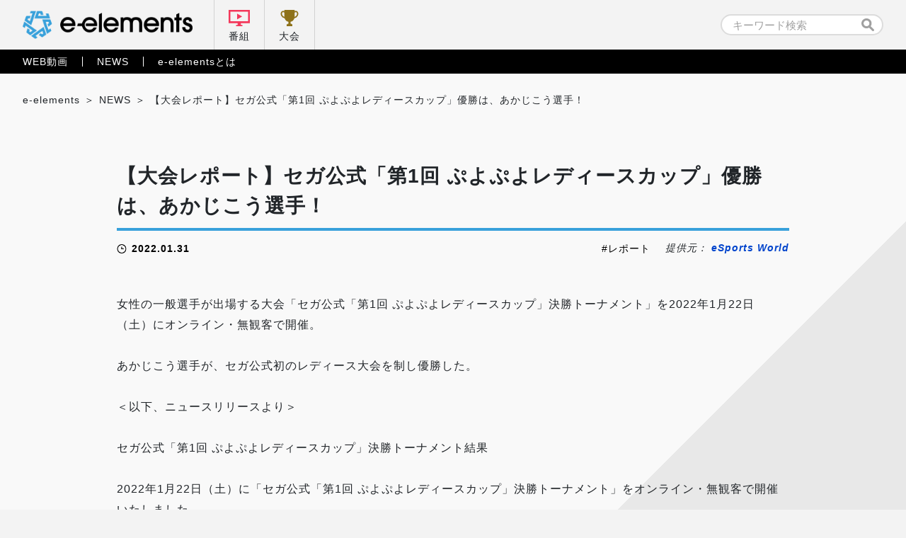

--- FILE ---
content_type: text/html; charset=UTF-8
request_url: https://e-elements.jp/portal/news/11716/
body_size: 24813
content:

<!doctype html>
<html lang="ja">
<head>
    <!-- Google Tag Manager -->
    <script>(function(w,d,s,l,i){w[l]=w[l]||[];w[l].push({'gtm.start':
    new Date().getTime(),event:'gtm.js'});var f=d.getElementsByTagName(s)[0],
    j=d.createElement(s),dl=l!='dataLayer'?'&l='+l:'';j.async=true;j.src=
    'https://www.googletagmanager.com/gtm.js?id='+i+dl;f.parentNode.insertBefore(j,f);
    })(window,document,'script','dataLayer','GTM-5NWSR9G');</script>
    <!-- End Google Tag Manager -->

    <meta charset="UTF-8">
    <meta name="viewport" content="width=device-width, initial-scale=1">
    
            <!-- 詳細ページ -->
        <title>【大会レポート】セガ公式「第1回 ぷよぷよレディースカップ」優勝は、あかじこう選手！｜e-elements（イーエレメンツ）</title>

    
	<!-- カスタムフィールド挿入 タグ -->
		<!-- ここまで カスタムフィールド挿入 タグ -->

<link rel="stylesheet" href="https://e-elements.jp/wp-content/themes/e-elements/css/qreset.min.css">
    <link rel="stylesheet" href="https://e-elements.jp/wp-content/themes/e-elements/css/common.css">
    <link rel="stylesheet" href="https://e-elements.jp/wp-content/themes/e-elements/css/header.css">
    <link rel="stylesheet" href="https://e-elements.jp/wp-content/themes/e-elements/css/footer.css">

    
    
    <!-- ポータル -->
    <link rel="stylesheet" href="https://e-elements.jp/wp-content/themes/e-elements/css/movie.css">
    <link rel="stylesheet" href="https://e-elements.jp/wp-content/themes/e-elements/css/news.css">
    
    
    
    <!-- 記事詳細 -->
        <meta property="og:image" content="https://esports-world.jp/images/upload/2022/01/1f1e04ce02c83358b5f0771da6d77c2f.jpg">    
        
    <!-- canonical -->
    <link rel="canonical" href="https://esports-world.jp/report/17437">
    <link rel="icon" href="/wp-content/themes/e-elements/favicon.png" type="image/x-icon">
    <link rel="apple-touch-icon" href="/wp-content/themes/e-elements/apple-touch-icon.png" sizes="180x180">
    <script>
        if (window.innerWidth <= 750) { var devicecheck = 1 }
        else { var devicecheck = 0 }
    </script>

    <meta name='robots' content='max-image-preview:large' />
<link rel='stylesheet' id='wp-block-library-css' href='https://e-elements.jp/wp-includes/css/dist/block-library/style.min.css?ver=6.5.7' media='all' />
<style id='classic-theme-styles-inline-css'>
/*! This file is auto-generated */
.wp-block-button__link{color:#fff;background-color:#32373c;border-radius:9999px;box-shadow:none;text-decoration:none;padding:calc(.667em + 2px) calc(1.333em + 2px);font-size:1.125em}.wp-block-file__button{background:#32373c;color:#fff;text-decoration:none}
</style>
<style id='global-styles-inline-css'>
body{--wp--preset--color--black: #000000;--wp--preset--color--cyan-bluish-gray: #abb8c3;--wp--preset--color--white: #ffffff;--wp--preset--color--pale-pink: #f78da7;--wp--preset--color--vivid-red: #cf2e2e;--wp--preset--color--luminous-vivid-orange: #ff6900;--wp--preset--color--luminous-vivid-amber: #fcb900;--wp--preset--color--light-green-cyan: #7bdcb5;--wp--preset--color--vivid-green-cyan: #00d084;--wp--preset--color--pale-cyan-blue: #8ed1fc;--wp--preset--color--vivid-cyan-blue: #0693e3;--wp--preset--color--vivid-purple: #9b51e0;--wp--preset--gradient--vivid-cyan-blue-to-vivid-purple: linear-gradient(135deg,rgba(6,147,227,1) 0%,rgb(155,81,224) 100%);--wp--preset--gradient--light-green-cyan-to-vivid-green-cyan: linear-gradient(135deg,rgb(122,220,180) 0%,rgb(0,208,130) 100%);--wp--preset--gradient--luminous-vivid-amber-to-luminous-vivid-orange: linear-gradient(135deg,rgba(252,185,0,1) 0%,rgba(255,105,0,1) 100%);--wp--preset--gradient--luminous-vivid-orange-to-vivid-red: linear-gradient(135deg,rgba(255,105,0,1) 0%,rgb(207,46,46) 100%);--wp--preset--gradient--very-light-gray-to-cyan-bluish-gray: linear-gradient(135deg,rgb(238,238,238) 0%,rgb(169,184,195) 100%);--wp--preset--gradient--cool-to-warm-spectrum: linear-gradient(135deg,rgb(74,234,220) 0%,rgb(151,120,209) 20%,rgb(207,42,186) 40%,rgb(238,44,130) 60%,rgb(251,105,98) 80%,rgb(254,248,76) 100%);--wp--preset--gradient--blush-light-purple: linear-gradient(135deg,rgb(255,206,236) 0%,rgb(152,150,240) 100%);--wp--preset--gradient--blush-bordeaux: linear-gradient(135deg,rgb(254,205,165) 0%,rgb(254,45,45) 50%,rgb(107,0,62) 100%);--wp--preset--gradient--luminous-dusk: linear-gradient(135deg,rgb(255,203,112) 0%,rgb(199,81,192) 50%,rgb(65,88,208) 100%);--wp--preset--gradient--pale-ocean: linear-gradient(135deg,rgb(255,245,203) 0%,rgb(182,227,212) 50%,rgb(51,167,181) 100%);--wp--preset--gradient--electric-grass: linear-gradient(135deg,rgb(202,248,128) 0%,rgb(113,206,126) 100%);--wp--preset--gradient--midnight: linear-gradient(135deg,rgb(2,3,129) 0%,rgb(40,116,252) 100%);--wp--preset--font-size--small: 13px;--wp--preset--font-size--medium: 20px;--wp--preset--font-size--large: 36px;--wp--preset--font-size--x-large: 42px;--wp--preset--spacing--20: 0.44rem;--wp--preset--spacing--30: 0.67rem;--wp--preset--spacing--40: 1rem;--wp--preset--spacing--50: 1.5rem;--wp--preset--spacing--60: 2.25rem;--wp--preset--spacing--70: 3.38rem;--wp--preset--spacing--80: 5.06rem;--wp--preset--shadow--natural: 6px 6px 9px rgba(0, 0, 0, 0.2);--wp--preset--shadow--deep: 12px 12px 50px rgba(0, 0, 0, 0.4);--wp--preset--shadow--sharp: 6px 6px 0px rgba(0, 0, 0, 0.2);--wp--preset--shadow--outlined: 6px 6px 0px -3px rgba(255, 255, 255, 1), 6px 6px rgba(0, 0, 0, 1);--wp--preset--shadow--crisp: 6px 6px 0px rgba(0, 0, 0, 1);}:where(.is-layout-flex){gap: 0.5em;}:where(.is-layout-grid){gap: 0.5em;}body .is-layout-flex{display: flex;}body .is-layout-flex{flex-wrap: wrap;align-items: center;}body .is-layout-flex > *{margin: 0;}body .is-layout-grid{display: grid;}body .is-layout-grid > *{margin: 0;}:where(.wp-block-columns.is-layout-flex){gap: 2em;}:where(.wp-block-columns.is-layout-grid){gap: 2em;}:where(.wp-block-post-template.is-layout-flex){gap: 1.25em;}:where(.wp-block-post-template.is-layout-grid){gap: 1.25em;}.has-black-color{color: var(--wp--preset--color--black) !important;}.has-cyan-bluish-gray-color{color: var(--wp--preset--color--cyan-bluish-gray) !important;}.has-white-color{color: var(--wp--preset--color--white) !important;}.has-pale-pink-color{color: var(--wp--preset--color--pale-pink) !important;}.has-vivid-red-color{color: var(--wp--preset--color--vivid-red) !important;}.has-luminous-vivid-orange-color{color: var(--wp--preset--color--luminous-vivid-orange) !important;}.has-luminous-vivid-amber-color{color: var(--wp--preset--color--luminous-vivid-amber) !important;}.has-light-green-cyan-color{color: var(--wp--preset--color--light-green-cyan) !important;}.has-vivid-green-cyan-color{color: var(--wp--preset--color--vivid-green-cyan) !important;}.has-pale-cyan-blue-color{color: var(--wp--preset--color--pale-cyan-blue) !important;}.has-vivid-cyan-blue-color{color: var(--wp--preset--color--vivid-cyan-blue) !important;}.has-vivid-purple-color{color: var(--wp--preset--color--vivid-purple) !important;}.has-black-background-color{background-color: var(--wp--preset--color--black) !important;}.has-cyan-bluish-gray-background-color{background-color: var(--wp--preset--color--cyan-bluish-gray) !important;}.has-white-background-color{background-color: var(--wp--preset--color--white) !important;}.has-pale-pink-background-color{background-color: var(--wp--preset--color--pale-pink) !important;}.has-vivid-red-background-color{background-color: var(--wp--preset--color--vivid-red) !important;}.has-luminous-vivid-orange-background-color{background-color: var(--wp--preset--color--luminous-vivid-orange) !important;}.has-luminous-vivid-amber-background-color{background-color: var(--wp--preset--color--luminous-vivid-amber) !important;}.has-light-green-cyan-background-color{background-color: var(--wp--preset--color--light-green-cyan) !important;}.has-vivid-green-cyan-background-color{background-color: var(--wp--preset--color--vivid-green-cyan) !important;}.has-pale-cyan-blue-background-color{background-color: var(--wp--preset--color--pale-cyan-blue) !important;}.has-vivid-cyan-blue-background-color{background-color: var(--wp--preset--color--vivid-cyan-blue) !important;}.has-vivid-purple-background-color{background-color: var(--wp--preset--color--vivid-purple) !important;}.has-black-border-color{border-color: var(--wp--preset--color--black) !important;}.has-cyan-bluish-gray-border-color{border-color: var(--wp--preset--color--cyan-bluish-gray) !important;}.has-white-border-color{border-color: var(--wp--preset--color--white) !important;}.has-pale-pink-border-color{border-color: var(--wp--preset--color--pale-pink) !important;}.has-vivid-red-border-color{border-color: var(--wp--preset--color--vivid-red) !important;}.has-luminous-vivid-orange-border-color{border-color: var(--wp--preset--color--luminous-vivid-orange) !important;}.has-luminous-vivid-amber-border-color{border-color: var(--wp--preset--color--luminous-vivid-amber) !important;}.has-light-green-cyan-border-color{border-color: var(--wp--preset--color--light-green-cyan) !important;}.has-vivid-green-cyan-border-color{border-color: var(--wp--preset--color--vivid-green-cyan) !important;}.has-pale-cyan-blue-border-color{border-color: var(--wp--preset--color--pale-cyan-blue) !important;}.has-vivid-cyan-blue-border-color{border-color: var(--wp--preset--color--vivid-cyan-blue) !important;}.has-vivid-purple-border-color{border-color: var(--wp--preset--color--vivid-purple) !important;}.has-vivid-cyan-blue-to-vivid-purple-gradient-background{background: var(--wp--preset--gradient--vivid-cyan-blue-to-vivid-purple) !important;}.has-light-green-cyan-to-vivid-green-cyan-gradient-background{background: var(--wp--preset--gradient--light-green-cyan-to-vivid-green-cyan) !important;}.has-luminous-vivid-amber-to-luminous-vivid-orange-gradient-background{background: var(--wp--preset--gradient--luminous-vivid-amber-to-luminous-vivid-orange) !important;}.has-luminous-vivid-orange-to-vivid-red-gradient-background{background: var(--wp--preset--gradient--luminous-vivid-orange-to-vivid-red) !important;}.has-very-light-gray-to-cyan-bluish-gray-gradient-background{background: var(--wp--preset--gradient--very-light-gray-to-cyan-bluish-gray) !important;}.has-cool-to-warm-spectrum-gradient-background{background: var(--wp--preset--gradient--cool-to-warm-spectrum) !important;}.has-blush-light-purple-gradient-background{background: var(--wp--preset--gradient--blush-light-purple) !important;}.has-blush-bordeaux-gradient-background{background: var(--wp--preset--gradient--blush-bordeaux) !important;}.has-luminous-dusk-gradient-background{background: var(--wp--preset--gradient--luminous-dusk) !important;}.has-pale-ocean-gradient-background{background: var(--wp--preset--gradient--pale-ocean) !important;}.has-electric-grass-gradient-background{background: var(--wp--preset--gradient--electric-grass) !important;}.has-midnight-gradient-background{background: var(--wp--preset--gradient--midnight) !important;}.has-small-font-size{font-size: var(--wp--preset--font-size--small) !important;}.has-medium-font-size{font-size: var(--wp--preset--font-size--medium) !important;}.has-large-font-size{font-size: var(--wp--preset--font-size--large) !important;}.has-x-large-font-size{font-size: var(--wp--preset--font-size--x-large) !important;}
.wp-block-navigation a:where(:not(.wp-element-button)){color: inherit;}
:where(.wp-block-post-template.is-layout-flex){gap: 1.25em;}:where(.wp-block-post-template.is-layout-grid){gap: 1.25em;}
:where(.wp-block-columns.is-layout-flex){gap: 2em;}:where(.wp-block-columns.is-layout-grid){gap: 2em;}
.wp-block-pullquote{font-size: 1.5em;line-height: 1.6;}
</style>
<link rel='stylesheet' id='e-elements-style-css' href='https://e-elements.jp/wp-content/themes/e-elements/style.css?ver=1.0.0' media='all' />
<link rel='stylesheet' id='ci-image-widget-popup-css' href='https://e-elements.jp/wp-content/plugins/ci-image-widget/assets/css/popup.css?ver=6.5.7' media='all' />
<script src="https://e-elements.jp/wp-includes/js/jquery/jquery.min.js?ver=3.7.1" id="jquery-core-js"></script>
<script src="https://e-elements.jp/wp-includes/js/jquery/jquery-migrate.min.js?ver=3.4.1" id="jquery-migrate-js"></script>
<link rel="https://api.w.org/" href="https://e-elements.jp/wp-json/" /><link rel="alternate" type="application/json" href="https://e-elements.jp/wp-json/wp/v2/posts/11716" /><link rel="EditURI" type="application/rsd+xml" title="RSD" href="https://e-elements.jp/xmlrpc.php?rsd" />
<link rel="alternate" type="application/json+oembed" href="https://e-elements.jp/wp-json/oembed/1.0/embed?url=https%3A%2F%2Fe-elements.jp%2Fportal%2Fnews%2F11716%2F" />
<link rel="alternate" type="text/xml+oembed" href="https://e-elements.jp/wp-json/oembed/1.0/embed?url=https%3A%2F%2Fe-elements.jp%2Fportal%2Fnews%2F11716%2F&#038;format=xml" />
<!-- start Simple Custom CSS and JS -->
<style>
.size100 {
	width: 100px;
 }
.size200 {
	width: 200px;
 }
.size300 {
	width: 300px;
 }
.size400 {
	width: 400px;
 }
.size500 {
	width: 500px;
 }
.size600 {
	width: 600px;
 }
.size700 {
	width: 700px;
 }
.size800 {
	width: 800px;
 }
.size900 {
	width: 900px;
 }

.article_post p a,
.video_post.movie_area p a{
  color: #0044CC;
  font-weight: bold;
}

.article_post .iframe_area, .article_post .video{
  margin: 0 0 .5rem 0;
  position: relative;
  /* &::before {
            width: 100%;
            height: 100%;
            background: rgba(0,0,0,.6);
        }
        &::after {
            bottom: .36rem;
            width: 2.05rem;
            height: .35rem;
            background: url('../img/logo_e-elements_white.svg') no-repeat center / contain;
            @media screen and (max-width: 750px) {
                bottom: .3rem;
                width: 1.7rem;
                height: .3rem;
            }
        } */
}

.article_post .iframe_area::before, .article_post .iframe_area::after,
.article_post .video::before, .article_post .video::after {
  margin: auto;
  position: absolute;
  right: 0;
  left: 0;
  content: '';
}

.article_post .iframe_area iframe,
.article_post .video iframe {
  border: none;
  width: 100%;
  height: 42vw;
  max-height: 5.34rem;
  vertical-align: bottom;
}

@media screen and (max-width: 750px) {
  .article_post .iframe_area iframe,
  .article_post .video iframe {
    height: 47vw;
    max-height: 3.5rem;
  }
}

.article_post .iframe_area .txt,
.article_post .video .txt {
  margin: auto;
  padding: 1.15rem 0 0 0;
  position: absolute;
  top: 1.22rem;
  right: 0;
  left: 0;
  line-height: 1.7;
  color: #fff;
  font-weight: bold;
  font-size: .32rem;
  text-align: center;
}

@media screen and (max-width: 750px) {
  .article_post .iframe_area .txt,
  .article_post .video .txt {
    padding: .94rem 0 0 0;
    top: .45rem;
    font-size: .28rem;
  }
}

.article_post .iframe_area .txt::before,
.article_post .video .txt::before {
  margin: auto;
  position: absolute;
  top: 0;
  right: 0;
  left: 0;
  width: .6rem;
  height: .86rem;
  content: '';
  background: url("../img/ic_lock.svg") no-repeat center/contain;
}

@media screen and (max-width: 750px) {
  .article_post .iframe_area .txt::before,
  .article_post .video .txt::before {
    width: .5rem;
    height: .72rem;
  }
}
</style>
<!-- end Simple Custom CSS and JS -->
	<!-- Global site tag (gtag.js) - Google Analytics -->
	<!--
	<script async src="https://www.googletagmanager.com/gtag/js?id=G-Q8LJBNHTHC"></script>
	<script>
	window.dataLayer = window.dataLayer || [];
	function gtag(){dataLayer.push(arguments);}
	gtag('js', new Date());

	gtag('config', 'G-Q8LJBNHTHC');
    </script>
	-->
</head>

<body class="post-template-default single single-post postid-11716 single-format-standard no-sidebar news portal">
<!-- Google Tag Manager (noscript) -->
<noscript><iframe src="https://www.googletagmanager.com/ns.html?id=GTM-5NWSR9G"
height="0" width="0" style="display:none;visibility:hidden"></iframe></noscript>
<!-- End Google Tag Manager (noscript) -->


<!-- 通常ヘッダー (番組配下以外) -->

<header class="header_pc">
    <nav class="nav_primary">
        <div class="inner">
            <ul class="left">
                <li class="logo"><a href="https://e-elements.jp/" id="ee_top_tagID_01"><h1><img src="https://e-elements.jp/wp-content/themes/e-elements/img/logo_e-elements.svg" alt="e-elements"></h1></a></li>
                <li class="tv"><a href="https://e-elements.jp/channel/" id="ee_top_tagID_02">番組</a></li>
                <li class="tournament"><a href="https://e-elements.jp/tournament_list/" id="ee_top_tagID_03">大会</a></li>
            </ul>
            <ul class="right">
                <li class="search" id="ee_top_tagID_04"><form id="searchform" class="searchform" role="search" method="get" action="https://e-elements.jp/">
    <input id="s" name="s" type="text" value="" placeholder="キーワード検索">
    <input id="searchsubmit" type="submit" value="">
</form>
</li>
            </ul>
        </div>
    </nav>
    <nav class="nav_secondary">
        <div class="inner">
            <ul class="txt_link">
                <li><a href="https://e-elements.jp/portal/movie/" id="ee_top_tagID_05">WEB動画</a></li>
                <li><a href="https://e-elements.jp/portal/news/" id="ee_top_tagID_06">NEWS</a></li>
                <li><a href="https://e-elements.jp/about/" id="ee_top_tagID_07">e-elementsとは</a></li>
            </ul>
        </div>
    </nav>
</header>

<!-- SP -->
<header class="header_sp">
    <nav class="nav_primary">
        <ul>
            <li class="logo"><a href="https://e-elements.jp/" id="ee_top_tagID_01"><h1><img src="https://e-elements.jp/wp-content/themes/e-elements/img/logo_e-elements.svg" alt="e-elements"></h1></a></li>
            <li class="tv"><a href="https://e-elements.jp/channel/" id="ee_top_tagID_02">番組</a></li>
            <li class="tournament"><a href="https://e-elements.jp/tournament_list/" id="ee_top_tagID_03">大会</a></li>
            <li class="toggle"><span></span><span></span><span></span></li>
        </ul>
    </nav>
    <nav class="nav_secondary">
        <div class="search" id="ee_top_tagID_04"><form id="searchform" class="searchform" role="search" method="get" action="https://e-elements.jp/">
    <input id="s" name="s" type="text" value="" placeholder="キーワード検索">
    <input id="searchsubmit" type="submit" value="">
</form>
</div>
        <ul class="txt_link">
            <li><a href="https://e-elements.jp/portal/movie/" id="ee_top_tagID_05">WEB動画</a></li>
            <li><a href="https://e-elements.jp/portal/news/" id="ee_top_tagID_06">NEWS</a></li>
            <li><a href="https://e-elements.jp/about/" id="ee_top_tagID_07">e-elementsとは</a></li>
        </ul>
        <ul class="sns">
            <li><a href="https://twitter.com/e_elements_Jp" target="_blank" rel="noopener noreferrer" id="ee_com_tagID_01"><img src="https://e-elements.jp/wp-content/themes/e-elements/img/ic_sns_tw_color.svg" alt="Twitter"></a></li>
            <li><a href="https://www.youtube.com/channel/UCylAljc7a9xs8QEHTGXx53Q/" target="_blank" rel="noopener noreferrer" id="ee_com_tagID_02"><img src="https://e-elements.jp/wp-content/themes/e-elements/img/ic_sns_yt_color.svg" alt="YouTube"></a></li>
        </ul>
    </nav>
</header>

<!-- アクセス数カウント -->
    <main class="sub single">

        <!-- パンくず -->
        <ul class="breadcrumb_list">
            <!-- Breadcrumb NavXT 7.3.1 -->
<li><span property="itemListElement" typeof="ListItem"><a property="item" typeof="WebPage" title="Go to e-elements（イーエレメンツ）." href="https://e-elements.jp" class="home" ><span property="name">e-elements</span></a><meta property="position" content="1"></span></li><li><span property="itemListElement" typeof="ListItem"><a property="item" typeof="WebPage" title="Go to the NEWS category archives." href="https://e-elements.jp/portal/news/" class="taxonomy category" ><span property="name">NEWS</span></a><meta property="position" content="3"></span></li><li><span property="itemListElement" typeof="ListItem"><span property="name" class="post post-post current-item">【大会レポート】セガ公式「第1回 ぷよぷよレディースカップ」優勝は、あかじこう選手！</span><meta property="url" content="https://e-elements.jp/portal/news/11716/"><meta property="position" content="4"></span></li>        </ul>

        <!-- MOVIE -->
                <section class="article_post">
            <div id="rss_post" class="inner">                                    <div class="ttl_area">
                        <h2><a href="https://e-elements.jp/portal/news/11716/">【大会レポート】セガ公式「第1回 ぷよぷよレディースカップ」優勝は、あかじこう選手！</a></h2>
                        <div class="data_wrap">
                            <time datetime="2022-01-31">2022.01.31</time>
                            <ul class="tag_list"><li><a href="https://e-elements.jp/tag/%e3%83%ac%e3%83%9d%e3%83%bc%e3%83%88/" rel="tag">レポート</a></li></ul>                            <p class="source_uri">提供元： <a href="https://esports-world.jp/report/17437" target="_blank" rel="noopener noreferrer">eSports World</a></p>                        </div>
                    </div>
                                                女性の一般選手が出場する大会「セガ公式「第1回 ぷよぷよレディースカップ」決勝トーナメント」を2022年1月22日（土）にオンライン・無観客で開催。<br /><br />あかじこう選手が、セガ公式初のレディース大会を制し優勝した。<br /><br />＜以下、ニュースリリースより＞<br /><br /><h2>セガ公式「第1回 ぷよぷよレディースカップ」決勝トーナメント結果</h2> <br /> 2022年1月22日（土）に「セガ公式「第1回 ぷよぷよレディースカップ」決勝トーナメント」をオンライン・無観客で開催いたしました。<br /><br /><img title="" src="https://prtimes.jp/i/5397/4290/resize/d5397-4290-f67b5460906c39bfb6a5-0.jpg" alt="" /><br /> 本大会は「ぷよぷよ」における女性のeスポーツ競技人口の拡大を目的とした、女性の一般選手が出場いただける新たなセガ公式大会です。2021年12月12日（日）に開催された「セガ公式「第1回 ぷよぷよレディースカップ」オンライン予選」を勝ち抜いた、全16名によるシングルイリミネーション形式の決勝トーナメントを実施いたしました。<br /><br /> 今回、優勝を勝ち取ったのは、あかじこう選手。勝利条件10勝先取の決勝戦では、試合の序盤、のたこ選手に大きくリードを許す展開になるものの、得意の大連鎖を中心に攻めて、怒涛の6勝連取で逆転し、優勝を決めました。<br /><br /> 優勝者・準優勝者のあかじこう選手と、のたこ選手にはクリスタルトロフィーが授与されました。また副賞として「ぷよぷよチャンピオンシップSEASON4 STAGE4」にて開催予定の、女性プロ選手・Tema選手、めいせつ選手とのエキシビショントーナメントマッチの参加権利が付与されました。<br /><br /><img title="" src="https://prtimes.jp/i/5397/4290/resize/d5397-4290-58116c6ccc9769f1cf02-2.jpg" alt="" /><br /><img title="" src="https://prtimes.jp/i/5397/4290/resize/d5397-4290-f6d667e100ef4ad4fc49-3.jpg" alt="" /><br /><strong>＜優勝コメント・あかじこう選手＞</strong><br /> この大会にはレベルの高い女性プレイヤーがたくさん出ていて、そんなに自信もなかったのですが、優勝できて本当にうれしいです。決勝戦では、8対4まで追い詰められてしまい、終わったなという気持ちでしたが、後半は安定して本線を組むことができたので勝てたのかなと思います。<br /><br /><img title="" src="https://prtimes.jp/i/5397/4290/resize/d5397-4290-24b2f7ecedf08d5b4136-4.jpg" alt="" /><br /> ＜結果＞<br /> 優勝：あかじこう選手<br /> 準優勝：のたこ選手<br /> 3位：こま選手、どらあ！選手<br /><br /> 大会の模様はライブ配信のアーカイブでご覧いただけます。プロ選手のTema選手と、めいせつ選手がゲスト解説者として、白熱する「ぷよぷよ」のフィールドを熱く、わかりやすく解説されています。盛り上がりを見せた本大会をぜひご覧ください。<br /><br /><strong><strong>セガ公式「第1回 ぷよぷよレディースカップ 決勝トーナメント」アーカイブ視聴ページ<br /> YouTube Live：<br /><br /></strong></strong> <div class="video"><iframe src="https://www.youtube.com/embed/dyDwjAW30Oc" width="560" height="315" frameborder="0"></iframe></div> <br /><h2>「ぷよぷよチャンピオンシップ SEASON4 STAGE4」2月26日（土）開催決定！</h2> <br />2022年2月26日（土）に、セガ公式プロ大会「ぷよぷよチャンピオンシップ SEASON4 STAGE4」の開催が決定いたしました。<br /><br /><img title="" src="https://prtimes.jp/i/5397/4290/resize/d5397-4290-00d246105a76bab23fde-5.jpg" alt="" /><br /> 本大会は「ぷよぷよ」シリーズのプロライセンスを持つ、プロ選手による賞金大会で、優勝選手に賞金100万円が授与されるほか、2022年3月開催予定のセガ公式プロ大会「ぷよぷよファイナルズ SEASON4」の出場権が付与される、今シーズン最後のチャンピオンシップです。<br /><br />インターネットライブ配信の配信URL等、本大会の情報は今後お知らせしてまいります。ぜひ出場選手へご声援をお願いいたします。<br /><br /><h2>【解説動画6】「momokenのゼロからわかるぷよぷよeスポーツ観戦講座vol.6 ～実践編～」公開中！</h2> <br /><img title="" src="https://prtimes.jp/i/5397/4290/resize/d5397-4290-825926579fb2d2dd47ce-6.jpg" alt="" /><br /> 公式大会で解説を担当しているmomokenさんによる、『ぷよぷよeスポーツ』の観戦がもっと楽しくなる解説動画の第6弾をYouTubeにて公開しました。今回は「実践編」として、大会MCとしても活躍する前島亜美さんをゲストにお迎えし、実践形式で解説します。ぜひ動画をご覧ください。<br /><br /><strong>「momokenのゼロからわかるぷよぷよeスポーツ観戦講座vol.6 ～実践編～」視聴ページ<br /></strong><br /><div class="video"><iframe src="https://www.youtube.com/embed/bG9OQi_6EHE" width="560" height="315" frameborder="0"></iframe></div>                                                    <script>
                    if(devicecheck < 1){//PC
                    } else {//SP
                        jQuery('ul.reference li:nth-child(n + 4)').remove();
                    }
                </script>
            </div>
        </section>
        <section class="news_area">
            <div class="inner">
                <h3 class="ttl_bordertop">関連記事</h3>
                <ul class="article_list">
                                        <li>
                        <a class="link_box" href="https://e-elements.jp/portal/news/31168/">
                            <img src="https://esports-world.jp/images/upload/2026/01/f64aff73e7f04c9ba53776a7ecb01e84.jpg">                            <div class="bg">
                                <dl>
                                    <dt>【大会レポート＋インタビュー】 小学3年生vsプロによる頂上決戦で、大ベテランのSAKI選手が初戴冠！ ——東京eスポーツフェスタ2026 ぷよぷよeスポーツ部門</dt>
                                    <dd>
                                        「東京eスポーツフェスタ 2026」が1月9日（金）〜11日（日）に、東京ビッグサイトにて開催された。パブリックDayとなる11日（日）には、『ぷよぷよeスポーツ』によるeスポーツ大会が開催された。「ぷよぷよeスポーツ」部門は小学生以上なら誰でも参加できるオープン大会。ぷよぷよランキング対象大会として実施され、会場予選から決勝まで当日行われた。優勝したのは、JESUのプロライセンスを所有し、TEQWINGに所属するSAKI選手。東京eスポーツフェスタとは東京都や関連団体で構成される実行委員会が主催する「東京eスポーツフェスタ」は、eスポーツの普及と関連産業の振興を目的に開催されているeスポーツイベントだ。2020年から開催されていて、今年開催される「東京eスポーツフェスタ2026」は7回目となる。 5勝先取という短期戦ならではのぷよバトル ぷよぷよeスポーツ部門は、予選はブロックごとに総当たり戦を行い、上位の選手が次の予選に進出するというかたちで、上位4位までが選出された。当初は予選は2回とアナウンスされていたが、当日は3回（1回戦で18名、2回戦で12名、3回戦で4名）まで絞られ、決勝大会はシングルエリミネーション。準決勝は5勝先取（Bo9）を1セット、決勝は5勝先取（Bo9）を2セット先取と、一般的な大会と比較すると短期決戦という点で、普段の大会とは異なる戦い方も要求された。【主な大会レギュレーション】参加資格：2025年4月2日時点で小学生以上のプレーヤー予選：ブロックごとに総当たり戦を行い、上位選手が次の予選に勝ち上がる。3回の予選で上位4名まで選出する決勝：上位4名でシングルエリミネーショントーナメントを実施。使用端末：主催者が用意したPS4のコントローラーを使用優勝賞品：「東京都知事杯」「Amazonギフトカード 15,000円分」 決勝に勝ち上がった4名は、いずれもさまざまな大会で活躍する名のある選手ばかり。プロのSAKI選手から、小学生ながら数々の大会で入賞してきたおうすけ選手まで、さまざまな選手が勝ち上がってきた。▲ステージ右からSAKI選手、syakegohan選手、るた選手、おうすけ選手 ▲決勝大会のトーナメント。 準決勝第1試合は、ベテランのSAKI選手と若き実力派のsyakegohan選手。互いに大連鎖を狙いつつ、syakegohan選手が中盤での小さな連鎖を効果的に使っていくが、その数を上回る連鎖でうまく反撃したSAKI選手が5-3で勝利する。準決勝第2試合は、るた選手と全国都道府県対応eスポーツ選手権では小学生の部で準優勝も飾っているおうすけ選手の対決。相手のぷよをしっかり見て対応するおうすけ選手が3本を連取するが、るた選手も本線の連鎖を重ねてきっちり反撃し、4-4のイーブンに。最終ラウンドは互いに本線を詰みながら、ダブルにダブルで応戦するやり取りの連続に。もつれた中でダメ押しの5連鎖をお見舞いしたおうすけ選手が、5-4で勝利した。決勝戦は、SAKI選手とおうすけ選手による5本先取×2回の勝負。どちらも相手のぷよを見ながら小連鎖と本線の連鎖のタイミングをうかがっていくが、試合巧者のSAKI選手が5-2でまずは1セットを奪う。しかしここからおうすけ選手が粘り強さを発揮し一気に4-0とリード。SAKI選手も取り返していくが、全消しに成功したおうすけ選手が5-4で1セットを取り返す。迎えた最終セット、本線の大連鎖をお互いに狙いつつ、小さな連鎖で邪魔し合うが、常にひとつ多い連鎖でカウターしていったSAKI選手が4-1で王手をかける。ここでおうすけ選手は「全消し」に成功し2本奪い返すが、反撃もここまで。2連鎖ダブルなどで揺さぶりをかけたSAKI選手が5-2で優勝を果たした。SAKI選手インタビュー 優勝したSAKIがインタビューに応じてくれたので、その様子をお届けしよう。 ▲優勝したSAKI ▲優勝したTEQWING e-sports所属のSAKI選手 ──優勝おめでとうございます。今の気持ちを教えてください。SAKI選手：いや、ほんとに非常に嬉しいです。1日戦ってきてずっと勝ち続けられて、いい日だったなと思います。──今大会の勝因はなんでしょうか？SAKI選手：自分を信じて、自分なりのプレーを発揮することができたところなんじゃないかなと思っています。──今大会は1日で予選から決勝まで勝ち抜いてきました。どんな1日でしたか？SAKI選手：自分のコンディションはかなり良かったんじゃないかと思っていて、相手の動き方に合わせて自分の動き方を選択し続けなきゃいけないゲームなんですけど、それがちょうど噛み合うように動けたなと、振り返って思います。──決勝戦はSAKI選手が1セット獲得してから、おうすけ選手が1セット取り返して追いつかれてからの勝利でした。どんな心境でしたか？SAKI選手：5本先取というのは『ぷよぷよ』の試合としてはそんなに多くない本数ではあるので、どっちが勝ってもおかしくない、くらいの気持ちで、気楽にプレイすることを心がけていました。その方が普段通りの自分のプレーが出せると信じているんです。気負ったり空回ったりすることも経験してきたので、そういうことはなるべくしないようにと。そのために、“リクライニング”もやっていたりします。▲リラックスと集中力を高めるために行っているという試合前のリクライニング ──あれはかなりご自身の中でも重要な行動なんですか？SAKI選手：そうですね、ルーティーンのひとつになっています。──『ぷよぷよeスポーツ』の競技シーンを振り返ると、2025年は全国都道府県対抗eスポーツ選手権で小学生の部、一般の部の両方で小学生が大人に交じって優勝するなど、若いプレーヤーの活躍が多く見られた年でした。今回も小学3年性のおうすけ選手が決勝まで勝ち上がってきましたが、若い子たちの活躍についてどう感じていますか？SAKI選手：私たち大人が1年間くらいかけて習得することを、小学生の子たちは1カ月以内にポンポン習得しちゃうんですよ。だから、ほんとに1、2年くらいでプロと戦える子たちがいま特に多くなってきていて、インターネットの教材とかもたくさんあるので、それを見て自分でぽんぽん吸収して学んできているんじゃないかなとは思っています。──ただ、そんな勢いがあるおうすけ選手を破り、結果的にはSAKI選手が優勝を勝ち取りました。勝てる理由はどんなところにあるのでしょうか？SAKI選手：こういう動き方はされたことがないだろう、というような動き方が、小学生たちには実はあるんです。基本的な王道の勝ち方とはちょっと外れて、どっちが有利なのか不利なのかが分かりづらいような動き方とか、中途半端な動き方があったりして。若い子たちはまだ経験していないし、身につけていないそういった行動で、相手を困惑させることができるんです。特に今日の決勝戦のおうすけ選手との試合では、そういう部分が多かったんじゃないかなとは思ってます。仕掛ける順番やタイミングによって、1秒遅れるだけで勝率が30％から60％に上がったり、その逆もあったりします。──そういった数値やデータで理解するというところは、もしかしたらまだ小学生の子たちには分からないかもしれませんね。SAKI選手：そうですね、多分感覚的には勝率とかもわかっていると思うんですけど、そこまでは気にしていないと思います。それも、こちらから見ると勝率60パーセントだけど、あちらから見ても勝率60パーセントだと思わせられるような動き方があったりして。そこがやっぱり経験の差だと思うんですよね。──では、そういうテクニックも彼らが身につけてきたら、SAKI選手：もう大変ですね、1カ月で見つけちゃうかもしれません。いつ化けてもおかしくない、あるいはもう化けているような選手もすでにいます。──ちなみに、おうすけ選手が決勝まで上がってきた時には、勝てる自信はありましたか？SAKI選手：自分のプレーができたら大体勝てるだろう、自分次第だとは思ってはいました。おおすけ選手は勢いがあるプレーヤーなので、そこに飲まれないように気を付けました。多分2セット目で0-4で負けていた場面とか、4本連取されたところは、流れを一気にもぎ取られたなと思いました。でもそれも、対戦前に一応ありうる展開だと予想はしていたので焦りとかはなく、冷静に立ち回れたかなと思います。──今後の目標は？SAKI選手：2月にセガの公式大会がありますので、そちらでも自分のプレーを出し切って優勝できたらうれしいです。──最後に、応援してくれた方々へのメッセージをお願いします。SAKI選手：いつも私のことを応援してくださってる皆さんには、本当に支えられているなと実感しています。これからもいい「ぷよぷよ」を見せ続けますので、よろしくお願いします。まとめ 今大会は「ぷよぷよランキング対象大会」として公式大会のひとつにもなっており、多くのぷよぷよファンやプロも集結していた。SAKI選手も優勝コメントで語っていたとおり、プロであっても予選で敗退してしまうほど、実力のあるプレーヤーが増えており、そこにさらに運の要素も加わり、単に実力だけでは勝てない競技になっている。全国都道府県対抗eスポーツ選手権でのよし選手（小学生の部）、ゆうき選手（オープン参加の部）という小学生のダブル優勝も記憶に新しい『ぷよぷよeスポーツ』の競技シーンは、急速に若手選手の活躍が目立つようになってきた。とはいえ、東京eスポーツフェスタの『ぷよぷよeスポーツ』部門は、ともくん選手の2連覇、今回のSAKI選手の優勝と、プロがしっかり優勝を勝ち取っており、いわば選手層がさらに厚くなってきているととらえるべきだろう。誰でもすぐにルールが理解できるにもかかわらず、極めようとすると何百、何千時間プレーしても勝てるかどうかわからないという、誰にでも可能性がある点が『ぷよぷよeスポーツ』というタイトルの面白さであり魅力でもある。全国のショッピングモールでの大会や、高齢者などを対象とした体験会、大会なども行われており、その裾野もどんどん広がりつつある。今回は敗れてしまった若手プレーヤーたちが、老獪なベテラン勢をどのようにねじ伏せていくのか。そしてベテラン勢はこれからどのように戦っていくのか。今後の東京eスポーツフェスタ ぷよぷよeスポーツ部門の大会の見どころのひとつとして、今後も注目していきたい。■東京eスポーツフェスタ 2026 『ぷよぷよeスポーツ』競技大会 アーカイブ ■関連リンク東京eスポーツフェスタ公式：https://tokyoesportsfesta.jpⓒ SEGA                                    </dd>
                                </dl>
                            </div>
                        </a>
                        <div class="data_wrap">
                            <ul class="tag_list">
                                <li class="test"><a href="https://e-elements.jp/tag/%e3%83%ac%e3%83%9d%e3%83%bc%e3%83%88/">レポート</a></li>                            </ul>
                            <time>2026.01.15</time>
                        </div>
                    </li>
                                        <li>
                        <a class="link_box" href="https://e-elements.jp/portal/news/31164/">
                            <img src="https://esports-world.jp/images/upload/2026/01/a7b89f0f8fe2f9d277f6a059a0ff576b.jpg">                            <div class="bg">
                                <dl>
                                    <dt>【日本eスポーツアワード2025】 ゆうき、ひなお、ドラ右、mkmldyらニュージェネレーションが多数受賞——主役は次の世代へ</dt>
                                    <dd>
                                        日本国内のeスポーツ界における功績を表彰する年に一度の祭典「日本eスポーツアワード2025」が、2026年1月12日（月・祝）にパシフィコ横浜 ノースにて開催された。今年で第3回となる「日本eスポーツアワード」は、昨年開催されたパシフィコ横浜 国立大ホールとは異なり、広い空間を生かした会場作りになっていた。昨年から導入されたレッドカーペットでの入場は今年も実施。受賞選手たちがどのような装いで、どんな表情を浮かべながらレッドカーペットに臨むのか——。そんな晴れの姿をひと目見ようと、ファンが押しかけていた。▲U18スポーツプレーヤー賞を受賞したドラ右選手。16歳と若手ながら「スマッシュブラザーズ」シリーズで数々の優勝経験を持つトッププレーヤー。そんなドラ右選手も、レッドカーペットは緊張したとコメント ▲「ぷよぷよ」界の天才プレーヤーゆうき選手。10歳という若さで数々の大会で優勝経験を持つ。レッドカーペットに登場すると「かわいい〜！」と黄色い声援が飛び交っていた ▲ひときわ大きな声援が上がったのは、『第五人格』で活躍するAlf（あるふ）選手、Kznk（かずねこ）選手の登場だ。人気アイドルさながらの歓声は、競技シーンを超えて支持を集める存在であることを強く印象づけた 今年も昨年に引き続き、ストリーマー賞やVTuber賞、日本eスポーツアワード 流行語大賞2025といった、競技シーンとは異なる立場からeスポーツを支えてきた存在にスポットが当てられた。しかし、今年の受賞者を象徴するのは、間違いなくニュージェネレーションだ。U18の選手に限らず、多くの若手選手が受賞を果たし、主役が次の世代へ移りつつあることを印象づけた。今回は、そうしたニュージェネレーションの中から、特に注目したい選手にフォーカスし、授賞式でのコメントを紹介していく。eスポーツの世代交代が形となったニュージェネレーション 今回注目したいのは、ゆうき選手、ひなお選手、ドラ右選手、mkmldy選手の4名だ。いずれも「U18スポーツプレーヤー賞」を受賞しているが、競技タイトルや活動領域は多岐にわたり、eスポーツシーンの重心が確実に広がっていることを感じさせる。▲ぷよぷよ界の天才プレーヤーゆうき選手。eスポーツ全国大会「全国都道府県対抗eスポーツ選手権」では、小学生の部で2連覇、オープン参加の部で初出場初優勝を飾るなど、数々の大会で優勝を果たしてきた。今回は「U18スポーツプレーヤー賞」に加え、「マインドゲームプレーヤー賞」をダブル受賞するという快挙を成し遂げた（出典：日本eスポーツアワード2025 ©︎JAPAN eSPORTS AWARDS） ▲『大乱闘スマッシュブラザーズ SPECIAL』の最前線を走り続けるドラ右選手。2025年11月に開催された日本最大級のオフライン大会「篝火 #14」で優勝を果たし、名実ともに国内トッププレーヤーの座を確固たるものとした（出典：日本eスポーツアワード2025 ©︎JAPAN eSPORTS AWARDS） ▲『第五人格』界のスタープレーヤーとして絶大な人気を誇るmkmldy（みこめろでぃ）選手。初戦公式大会で優勝し、華々しいデビューを飾った実力者だ（出典：日本eスポーツアワード2025 ©︎JAPAN eSPORTS AWARDS） また、授賞式には体調不良で出席できなかった、ひなお選手にも注目したい。2025年10月31日（金）〜11月2日（日）に中国で開催された『ストリートファイター6』の公式大会「Kuaishou FightClub Championship VI・Chengdu」にて、海外大会デビュー戦で初の優勝を収めた。▲初出場初優勝でこのポーズがとれるのは、ひなお選手のメンタルの強さの象徴ともいえる。この大会の優勝で、彼への注目が一気に高まったのはいうまでもない（出典：REJECT公式X） そんな彼らの初々しくも、力のこもったコメントをお届けしよう。ドラ右：このゲームという——この大きい舞台に立てて本当に光栄です。ファンの方々が投票してくれたおかげで、こういう場に立てているので本当に感謝しています。今年もがんばっていくので、応援してくれるとうれしいです。ありがとうございました。 ひなお（メッセージにてコメント）：「日本eスポーツアワード」に14歳で受賞することができて大変うれしいです。ありがとうございます。今回は体調不良で出席することができず、本当に申し訳ございません。すごく出たかったのでとても悔しいです。投票してくださったファンの皆さん、本当にありがとうございました。今回は「カプコンカップ」に向けて、今まで以上に一生懸命がんばりますので、応援よろしくお願いします。今日は、本当にありがとうございました。 ゆうき（U18スポーツプレーヤー賞を受賞して）：このたびは、とてもうれしい賞をありがとうございます。めっちゃうれしいです！去年は万博での実況や「全国都道府県対抗eスポーツ選手権 オープン参加の部」でも優勝できた自分の中でとても大きい1年でした。またこのようなうれしい賞がもらえるように、今年もぷよぷよ活動をがんばります。 mkmldy選手：いつも応援してくださっているファンの皆様のおかげで、今回はこのようなすてきな賞をいただくことができました。本当にありがとうございます。これからの活動の中で、皆様に少しでも恩返ししていくことができるよう、今後も努めてまいります。応援、引き続きよろしくお願いします。 ゆうき（マインドゲームプレーヤー賞を受賞して）：ふたつの賞をもらえてうれしいです。投票してくださった皆様ありがとうございました。これからもいろいろな方に、ぷよぷよを知ってもらって、ぷよぷよ界隈を大きくする活動をがんばりたいです。本当にふたつの賞をいただきありがとうございました。 eスポーツの世代交代を象徴するような若手プレーヤーの受賞が印象的だった今年の授賞式。「年間最優秀eスポーツプレーヤー賞」を受賞したGO1選手は38歳と、依然としてベテラン勢が最前線で圧倒的な存在感を放っているが、それに対抗するように多くの若手が台頭し注目を集める現状は、eスポーツシーンの発展にとって非常に健全な姿であると感じた。▲筆者はプレゼンターとして登壇。以前よりその才能に注目し、推薦にも携わらせていただいたゆうき選手が、2冠という最高の結果で応えてくれた。自身の確信を実力で証明してくれた彼に、直接トロフィーを手渡せたことは何物にも代えがたい経験となった 選手との交流やスポンサーブースなど、今年のブースはやや控えめ 昨年に引き続き、会場にはいくつかのスポンサーブース、また選手とのミート＆グリート（選手との交流）ブースが設置されていた。▲NUROブースでは、『ストリートファイター6』の対戦が楽しめるほか、サイン入りユニホームが展示されていた ▲ソニーのゲーミングギア「INZONE」のデバイスが展示されているスポットも ▲スズキのブースでは、カプコンの人気ゲーム『ストリートファイター6』とコラボレーションしたバイクを展示。バイクにまたがって撮影することもできた ▲式典を記念したオリジナルグッズの販売も行われていた これらのイベントは、どちらかというとレッドカーペットから式典までの空いた時間に立ち寄る意味合いで設置されていたのか、大きな盛り上がりがあったかというと難しいところだ。このようなブース紹介も、公式Xでの発信こそあったが、公式サイトにはまとめられていない。つまりSNSを使っているユーザー前提で告知がされていたことに疑問を感じた。SNSの仕様上、流れてしまったタイムラインから特定の情報を見つけるのは、ユーザーにとって手間だ。そういったことも考えるのであれば、公式サイトに出展されるブースの内容や詳細は記載してほしかった。また、運営の予想を大きく上回っていたであろうブースは、『第五人格』のプロ選手と会話が楽しめる「ミート＆グリート」。▲会場のファンのほとんどがここに集まっているんじゃないかと思わせるほどの大盛況。順番待ちをしているファンは長蛇の列に 想定以上の来場者数となったためか、整理券は予定枚数に達し、早い段階で配布を終了していた。直前までブースの場所を探している来場者の姿も見られ、Xではアナウンスの不備を指摘する声も上がっていた。選手と直接交流できる数少ない機会であり、ミート＆グリートを目的に来場したファンも少なくなかったと考えると、今回の配布終了は惜しまれる結果となった。世代交代の先に残る課題——スターの誕生 昨年の受賞者には、ウメハラ、ときど、Lazといった、eスポーツに詳しくない人でも「名前を聞いたことがある」と感じさせるレジェンドプレーヤーが名を連ねていた。競技シーンを越えて認知される存在がいたからこそ、アワード全体としての象徴性が担保されていたとも言えるだろう。しかし、世代交代の過程にある2026年は、そうしたレジェンドプレーヤーが表舞台に立たない年となった。競技シーンを見渡せば、実力・実績ともに申し分のないスーパープレーヤーは数多く存在する。それでもなお、「誰もが知っている存在」へと昇華する選手は限られているのが現状だ。競技で勝つこと、結果を残すことだけでは届かない領域がある。競技シーンの内側で評価される存在から、シーンの外側にまで名が届く“スター”へ——。その境界を越えるために、いま何が求められているのか。世代交代が進む今だからこそ、eスポーツ全体に突き付けられた問いと言えるだろう。さらに、「日本eスポーツアワード」そのものの立ち位置についても、考えさせられる結果となった。今回は、プロの競技シーンとは異なる文脈で活動するストリーマーやVTuberの受賞も目立ち、eスポーツが「競技」だけでなく「エンターテインメント」として広がっている現状が浮き彫りになった。その広がり自体は、決して否定されるものではない。一方で、本来は競技として評価されるべきeスポーツの価値が、エンタメ性に回収されすぎてしまう危うさも感じさせる。競技の強さや積み重ねが、どのように社会的な評価へと接続されていくのか——日本eスポーツアワードには、その橋渡し役としての役割が、これまで以上に問われているのかもしれない。日本eスポーツアワード2025 レッドカーペットアーカイブ 日本eスポーツアワード2025 アーカイブ  「日本eスポーツアワード2025」 開催概要主催：一般社団法人日本eスポーツ協会共催：横浜市運営：日本eスポーツアワード実行委員会実施会場：パシフィコ横浜 ノース開催日程：2026年1月12日（月・祝）特設サイト：https://esportsawards.jp/ 撮影：宮下英之／いのかわゆう編集：いのかわゆう【井ノ川結希（いのかわゆう）プロフィール】ゲーム好きが高じて19歳でゲーム系の出版社に就職。その後、フリーランスでライター、編集、ディレクターなど多岐にわたり活動している。最近はまっているゲームは『Bloodborne』。X：@sdora_tweet                                    </dd>
                                </dl>
                            </div>
                        </a>
                        <div class="data_wrap">
                            <ul class="tag_list">
                                <li class="test"><a href="https://e-elements.jp/tag/%e3%83%ac%e3%83%9d%e3%83%bc%e3%83%88/">レポート</a></li>                            </ul>
                            <time>2026.01.15</time>
                        </div>
                    </li>
                                        <li>
                        <a class="link_box" href="https://e-elements.jp/portal/news/31166/">
                            <img src="https://esports-world.jp/images/upload/2026/01/bf1046af986b5811652b355d6c91fc9d.jpg">                            <div class="bg">
                                <dl>
                                    <dt>【大会レポート＋インタビュー】 無課金勢のイスコ選手、世界で活躍するぐっさん選手を下して驚異の全勝優勝！ ——東京eスポーツフェスタ2026 eFootball部門</dt>
                                    <dd>
                                        「東京eスポーツフェスタ 2026」が1月9日（金）〜11日（日）に、東京ビッグサイトにて開催された。パブリックDayとなる11日（日）には、『eFootball』によるeスポーツ大会が開催された。「eFootball」の大会は小学生以上なら誰でも参加できるオープン大会。最大128名により当日の会場予選から決勝まで行われた。▲準決勝・決勝はステージ上で行われた 優勝したのは、普段からランクマッチなどをプレーしているという“無課金勢”のイスコ選手。アマチュアの立場からプロを押し退けて優勝を果たした。東京eスポーツフェスタとは東京都や関連団体で構成される実行委員会が主催する「東京eスポーツフェスタ」は、eスポーツの普及と関連産業の振興を目的に開催されているeスポーツイベントだ。2020年から開催されていて、今年開催される「東京eスポーツフェスタ2026」は7回目となる。 予選から決勝までオフラインで行う短期決戦 「eFootball」の予選はスイスドロー方式で、5回試合を行って上位4名が決勝に進出。1位と4位、2位と3位により準決勝を行い、勝者同士がステージ上で決勝を戦う。試合はBo3（2試合先取）だ。【主な大会レギュレーション】参加資格：2025年4月2日時点で満6歳以上のプレーヤー会場予選：最大128名によるスイスドロー5回戦を行い、上位4名を決定。勝利選手の勝ち点は3点、敗北選手は0点。不戦勝は勝ち点3で、0-0のスコアとして扱う。ステージ決勝：会場予選のスイスドロー上位4名でシングルエリミネーショントーナメントを実施。準決勝は1位と4位、2位と3位で戦う。Bo3（2試合先取）で、第1試合で選択したチームを試合を通して使用する使用端末：参加者本人のスマホなどを使用優勝賞品：「東京都知事杯」 決勝大会に勝ち上がった4名には、スイスドローを5戦5勝で駆け抜けたイスコ選手、2年連続世界大会に参戦しているぐっさん選手（Gu_038games）らのほか、FIFA日本予選などにも挑戦しているにゃにゃみ選手（DOPENESS所属のNagi選手）、ナッチャン選手が勝ち上がった。戦績により、公式大会にも数多く参戦しているぐっさん選手とにゃにゃみ選手が、準決勝第2試合で早くも戦うかたちとなってしまった。▲ステージ左からイスコ選手（左から2番目）、ナッチャン選手、Gu_038games（ぐっさん）選手、にゃにゃみ選手 ▲決勝大会のトーナメント。第2試合に実力者が集まった 準決勝第1試合は、予選のスイスドローを負けなしの5戦全勝で駆け抜けたイスコ選手（アーセナル）とナッチャン選手（マンチェスター・ユナイテッド）の試合。1試合目はナッチャン選手が先制するが、イスコ選手が前後半に1点ずつ追加し勝利。2試合目も先制はナッチャン選手だったが、無課金で戦い続けたことが奏功したというイスコ選手が3-2のスコアで2試合目も勝利。決勝に駒を進めた。準決勝第2試合は、公式大会にも多数参戦しているぐっさん選手とにゃにゃみ選手の対決。1試合目は前半1-1で折り返すが後半は決め手に欠け、PK戦へ。2連続中央を選んだにゃにゃみ選手に読み勝ったぐっさん選手だったが、残り3本を右、左、左と決められ3-2でにゃにゃみ選手が勝利。しかし2試合目は2-1でぐっさん選手が取り返し、勝負は3試合目へ。にゃにゃみ選手が先制点を取り勢い付くかと思われたが、ボール支配率の高いぐっさん選手のフライスルーパスからのシュートなどを決め、3-2で勝利した。迎えた決勝は、無課金勢のイスコ選手と歴戦のぐっさん選手。1試合目、序盤でイスコ選手が先制するがぐっさん選手も巧みなパスワークから取り返し、PK勝負へ。互いに取っては取られてと同スコアで迎えた8本目、イスコ選手が左に決め、ぐっさん選手の右を止めて6-5で勝利する。2試合目、イスコ選手は開始早々センターに攻め込み、シュートキャンセルからゴールを揺らし先制ゴール。ぐっさん選手も2点を取り返したが、後半でイスコ選手も取り返し2-2に追いつく。そして、3分のアディショナルタイムに突入すると、イスコ選手が早いパス回しからの決勝ゴール。3-2でイスコ選手が優勝を決めた。イスコ選手インタビュー 優勝したイスコ選手がインタビューに応じてくれたので、その様子をお届けしよう。 ▲優勝したイスコ選手 ──優勝おめでとうございます。優勝したお気持ちをお聞かせください。イスコ選手：まさか優勝できるとは思ってなくて、気軽な気持ちで参加したので、名だたるプレーヤーを倒せてすごくうれしいです。──今回の勝因を教えてください。イスコ選手：準決勝も決勝も1試合目はすごく緊張して固かったんですけど、2試合目で適応して自分のペースに持っていくことができたのがよかったかなと思います。──普段大会などにもあまり出ていないとのことですが、どんなふうに『eFootball』を遊んでいるんでしょうか？イスコ選手：1度『ウイニングイレブン』時代にeJリーグの予選に出たことがあるんですが、大会などは出たことがなく、今日は参加無料だし「やってみるか」と。結構練習はして挑みました。──では、普段はレートを上げているくらい？イスコ選手：そうですね。普通に会社員なので、暇つぶしに遊ぶくらいです。──「東京eスポーツフェスタ」としては、今回初めて『eFootball』が採用されましたが、それが参加のきっかけですか？イスコ選手：そうですね、配信者の方が「こういうのやるから来なよ」みたいなことを言ってくれたので、ちょっと行ってみるかと思って参加しました。──ご自身の強さには自信がありましたか？イスコ選手：結構自信はありました。──準決勝、決勝と戦ってきた相手についてはどう思われましたか？ 特に決勝のぐっさん選手は大会でも活躍されている方でした。イスコ選手：実は……特に知らなかったんです。すごい方らしいということを聞いて、「えーっ」と思ったんですけど、準決勝の試合も見ていて、自分のプレーができたら勝てるかも、という感覚はありました。試合の序盤はやっぱり圧倒されましたけど、しっかり戦える自信もあったので、うまくプレーできたかなと思います。──今後の目標があれば教えてください。イスコ選手：「無課金でレート2000」を目標に頑張ろうと思ってます。──最後に、応援してくれた方々にメッセージをお願いいたします。イスコ選手：結構いろいろな反応だったり、彼女が応援してくれたのも含めてすごく力になったと思うので、またこういう大会があったら参加したいと思います。まとめ 今回から初めて採用された『eFootball』だが、プロからアマチュアまで幅広い層が参加しており、まさに東京eスポーツフェスタの「eスポーツの普及」を目的とするイベントとしては大成功だったと言えるだろう。特に『eFootball』は誰もが知っているサッカーという競技をベースにしたタイトルでもあり、試合自体も本物のサッカーを見るのと大きく変わらずに楽しめる点で、遊ぶ側にも観る側にも非常に敷居が低い。また、決勝戦では歴戦のプロを前にアマチュアのイスコ選手が優勝し、eスポーツの「誰にでも可能性が広がっている」という点も体現してくれた。大どんでん返しという意味でもドラマチックな結末となり、会場でも大きな歓声に包まれていた。ちなみに、イスコ選手に今後の大会参加についても聞いてみたところ、「優勝した後のことなどは特に考えていない」とのこと。あくまで無課金を貫きたいというその姿勢も、多様な楽しみ方を許容してくれるeスポーツらしい。コナミという日本メーカー発祥のゲームという意味でも、近年国内外で非常に盛り上がっている『eFootball』。老若男女、誰でも無課金で楽しめることを示してくれたイスコ選手の優勝で、さらにゲームの人気が高まるかもしれない。■東京eスポーツフェスタ 2025 『eFootball』競技大会 アーカイブ  ■関連リンク東京eスポーツフェスタ公式：https://tokyoesportsfesta.jp©Konami Digital Entertainment "eFootball" 、"e-Football" 、"e サッカー" 、"e- サッカー" および"eFootball ロゴ" は、株式会社コナミデジタルエンタテインメントの日本およびその他の国と地域における登録商標または商標です。                                    </dd>
                                </dl>
                            </div>
                        </a>
                        <div class="data_wrap">
                            <ul class="tag_list">
                                <li class="test"><a href="https://e-elements.jp/tag/%e3%83%ac%e3%83%9d%e3%83%bc%e3%83%88/">レポート</a></li>                            </ul>
                            <time>2026.01.15</time>
                        </div>
                    </li>
                                        <li>
                        <a class="link_box" href="https://e-elements.jp/portal/news/31152/">
                            <img src="https://esports-world.jp/images/upload/2026/01/7ffaf93a4f6233edae33c37f399d9f92.jpg">                            <div class="bg">
                                <dl>
                                    <dt>【大会レポート＋インタビュー】 東京が舞台のバーチャルレースはRyun選手が2連覇！ ——東京eスポーツフェスタ2026</dt>
                                    <dd>
                                        「東京eスポーツフェスタ 2026」が1月9日（金）〜11日（日）に、東京ビッグサイトにて開催された。パブリックDayとなる11日（日）には、『グランツーリスモ7』によるeスポーツ大会が開催された。「グランツーリスモ7」の大会は小学生以上なら誰でも参加できるオープン大会。12月のオンライン予選を経て決勝大会は会場で行われ、シートとモニター、ハンドルコントローラーなどの本格的な設備で走れるだけでなく、コントローラーを使用する選手も混走しており、走り方は自由だ。▲プレー用の設備はステージ脇に設けられ、レース中の様子も見ることができた。専用グローブやシューズなどを使用するプレーヤーも そんなレースを制したのは、2024年の全国eスポーツ選手権滋賀で優勝し、2025年も東京都代表から全国5位になるなど活躍しているRyun選手。前回大会に引き続きチャンピオンに輝き、見事2連覇を果たした。東京eスポーツフェスタとは東京都や関連団体で構成される実行委員会が主催する「東京eスポーツフェスタ」は、eスポーツの普及と関連産業の振興を目的に開催されているeスポーツイベントだ。2020年から開催されていて、今年開催される「東京eスポーツフェスタ2026」は7回目となる。 フェスタ会場である東京を舞台とした、特設コースでの10周レース 「グランツーリスモ7」の大会は、最大120名のエントリーの中から、2度のオンライン予選を勝ち抜いた8名によりオフライン決勝を実施。上位進出選手は国内外のeモータースポーツレースで活躍する猛者が集結した。【主な大会レギュレーション】参加資格：2025年4月2日時点で満6歳以上のプレーヤーオンライン予選：1回戦：最大15名ずつのグループに分け、グリッド順を決める予選タイムトライアルとレースを実施。コースは鈴鹿サーキット。マシンはGr.3車両（メーカー指定なし）。上位4位まで（最大32名）が2回戦に進出する。2回戦：最大8名ずつのグループに分け、グリッド順を決める予選タイムトライアルとレースを実施。コースはディープフォレスト・レースウェイ。マシンはGT-R ニスモ GT3 N24 SchulzeMotorsport ′13。レースは2回実施し、順位に応じた獲得したポイントの上位2名ずつが決勝大会に進出する。決勝大会（ステージ）：勝ち上がった8名で、グリッド順を決める予選タイムトライアルとレースを実施。コースは東京エクスプレスウェイ 東ルート内回り。マシンはFerrari 296 GT3 ’23。使用端末：決勝大会は主催者が用意する機材を使用優勝賞品：「東京都知事杯」 そんな決勝大会に勝ち上がった8名は、さまざまな大会で名を馳せてきた選手たち。中にはプロチームに所属して活動している選手もおり、昨今のeスポーツらしく年齢もバラバラなところが、eモータースポーツらしさを感じさせた。▲決勝大会に駒を進めた選手たち。最年少は10代、最年長は30代 決勝戦は、東京を舞台とした架空のコース「東京エクスプレスウェイ 東ルート内回り」。マシンは2025年12月に追加されたばかりのGr.3車両「Ferrari 296 GT3 ’23」を使用する。▲決勝レースのレギュレーション 1周のタイムトライアルで行われた予選の結果、ポールポジションはRisingSun選手の1'58.529。2番手はノラネコヤマト選手、3番手はししまる選手で、以下、Huryu選手、Ryun選手、きよれーしんぐ選手、ひろ選手、かずき選手と続き、8番手までが1秒以内にひしめいている。▲予選は4台ずつで行われ、スタート時はゲーム内ではなく実際に人がカウントして順に走り出すというアナログな方法 ▲予選の結果がこちら。上位3台はわずか0.01秒台の中での戦い 決勝レースのレギュレーションは、タイムは出るがグリップが落ちやすいソフトと、耐久性が高いハードのコンパウンドを1回ずつ使用しなければならず、10周を走り切るために給油も必要となるため、必ずピットストップが必要となる。タイヤ選択と給油量、さらにはスリップストリームなどを使っていかに燃費を抑えて走るかといった戦略も重要となった。コースとしては長いホームストレート後の1コーナーのヘアピンでのポジションどりとブレーキングと、アップダウンを含む最終ヘアピンからの脱出速度を上げ、いかにホームストレートでトップスピードに乗せられるかがポイント。また、コースサイドが壁で覆われているため、視覚的な恐怖心と体感スピードが高いという特徴もある。道幅が狭く抜きどころも少ないため、オープニングラップとピットイン後の順位も優勝の鍵となる。全車がソフトタイヤをチョイスした決勝レースは、スタンディングスタートからのオープニングラップの1コーナーで、ポールポジションのRisingSun選手が首位を守るが、前回王者のRyun選手が一気に2番手に浮上。さらに2周目のホームストレートで首位に立つ。最終コーナーではアウトウォールにわずかにヒットしたものの、なんとか首位を維持したまま3周目でピットインする。ほとんどの選手がRyun選手に追従して3周目でピットインする中、最後尾スタートだったかずき選手は走り続ける作戦。短時間でピットワークを終えたししまる選手が2番手に浮上するが、ピットトラブルか翌周で再度ピットインしたことで、勝負権利を自ら捨ててしまった。かずき選手は4周目でピットインし、6番手まで順位を上げている。5周目に入り、首位Ryun選手、2番手に7位からじわじわ追い上げてきたひろ選手、3番手にRisingSun選手が続く。7周目、ついにひろ選手がRyun選手をスリップストリームから抜いて首位に立つと、RisingSun選手までの3台の攻防に。1周分タイヤがフレッシュなかずき選手は、きよれーしんぐ選手を抜いて4番手まで浮上してきた。そのままの順位でせめぎ合った最終ラップ、虎視眈々と狙っていたひろ選手がホームストレートでRyun選手をアウトから抜くが、1コーナーでRyun選手がインに飛び込みひろ選手のラインを封じると、再び首位を奪取。▲ホームストレートでひろ選手がRyun選手をパスするも…… ▲1コーナーでイン側のラインを守ったRyun選手にひろ選手が前に出られず…… ▲Ryun選手が再び首位に浮上。さらにその攻防を見守りつつポジションを維持したRisingSun選手がこの後ひろ選手におそいかかる Ryun選手はそのままミスなく首位を走り切り、2連覇を決めた。2位には最終ラップの最終コーナーでひろ選手をとらえたRisingSun選手が入賞した。ピットストップ作戦が奏功したかずき選手は4位と大健闘した。▲決勝リザルト Ryun選手インタビュー 2連覇を果たしたRyun選手がインタビューに応じてくれたので、その様子をお届けしよう。 ▲2連覇達成を果たしたRyun選手 ──今回優勝した気持ちをお聞かせください。Ryun：まずはほっとしています。2連覇できてすごく嬉しいです。──今回の勝因はなんでしたか？Ryun：まず1周目に2位まで上がれて、そこから冷静に立ち回れたことが勝因だと思います。──今日のレースについて、コースとタイヤ選択と給油について、どういう戦略を考えて挑まれましたか？Ryun：戦略は何パターンか用意していて、予選の順位や展開だったりで臨機応変に変えようとは思っていました。──結果的に全員がソフトタイヤでスタートして3周目でピットインとなりました。戦略を変えた部分はありましたか？Ryun：給油の時間を長くしてピットを出るのが遅くなって、後続集団に巻き込まれることだけは避けたかったので、給油時間を短くして、後半は燃費を節約しながらでも前に出る作戦をとっていました。──途中、ひろ選手に抜かれる場面がありましたが、また抜き返しました。その辺の展開はどうでしたか？。Ryun：10周目の1コーナーでトップに出ないと逆転は難しいなと思っていたので、必ず抜いてやろうと思ったんですけど、ひろ選手もかなりブレーキを頑張っていてちょっと突っ込みすぎたこともあって、うまくできた感じです。1コーナーで必ず仕留めて、そのまま最後のポストまで引き離して優勝という形をとろうと思ったんですけど、それがハマりました。──今日戦った中で普段から戦ったりする方もいますか？Ryun：特にひろ選手とはすごく仲が良くて、毎日『グランツーリスモ7』をやる仲です。──じゃあ、ある程度相手のこともわかっているし、大舞台で実力をぶつけ合った、という感じですね。Ryun：そうですね。すごくいい試合ができたので、よかったなと思います。──今回のオフラインの環境はどうでしたか。Ryun：環境はすごく難しかったんですけど、割とこういう大会にはたくさん参戦してきたので、優位かなと思ったんです。けど、意外とみんな速くて、今回は苦戦しました。──今後の目標をお聞かせください。Ryun：僕は2024年に世界大会に出て以降、2025年は世界大会に行けなかったので、今年はもう来週から予選（マニュファクチャラーズカップ オンライン予選）が始まるので、そこを通過していきたいなと思います。──2025年を通して自分の課題はなんですか？Ryun：とにかく純粋な速さが足りないというのはまだあり、そこは改善してきました。その結果が今回現れたのかどうかはよくわからないですが、世界大会予選も頑張っていきたいと思います。東京eスポーツフェスタも3連覇したいです。──最後に、応援してくれた方々へのメッセージをお願いします。Ryun：これからもこういう熱いレースを届けていけたらいいなと思っていますので、応援よろしくお願いします。まとめ eスポーツというと大人から子どもまで問わず一緒に戦えると言われるが、中でも差が出にくいタイトルのひとつがレースゲームだ。操作テクニックやレース中のメンタルなどで大人の方が有利な部分もあるものの、特殊な操作などはほとんどない。また、実際のクルマを運転できるかどうかも、ゲーム内での速さにはほぼ直結しない。今大会の決勝も、10代から30代、プロからアマチュアまで幅広い層が集まり、eスポーツの多様性を体現するような大会となった。ワンメイクマシンによるレースでもあり、純粋な実力や作戦を披露するという意味で、敷居も低くなっていただろう。唯一残念だったのは、同日に幕張メッセで開催されていた「東京オートサロン2026」でも、『グランツーリスモ7』による大会「2025 AUTOBACS JEGT」が重なってしまったことだ。より多くの選手が参加するという意味では、公式大会の裏で開催している「東京eスポーツフェスタ」の影が薄くなってしまった面もあったかもしれない。それでも、この日集まった選手たちによる見応えのあるレースは、eモータースポーツが現実のモータースポーツとなんら変わらず、人とマシンとコースを攻略して戦いうる本格的な「レース」だったことは、現場や配信を見た方ならわかるはずだ。2026年の『グランツーリスモ7』によるeスポーツ大会も、いよいよ1月からスタートする。クルマ好き、レース好き、単にゲームとしての『グランツーリスモ7』が好きという方も含めて、eモータースポーツに挑戦するきっかけにしてみよう。■東京eスポーツフェスタ 2025 『グランツーリスモ7』競技大会 アーカイブ  ■関連リンク東京eスポーツフェスタ公式：https://tokyoesportsfesta.jp©2025 Sony Interactive Entertainment Inc. Developed by Polyphony Digital Inc. “ Gran Turismo” logos are registered trademarks or trademarks of Sony Interactive Entertainment Inc. Manufacturers, cars, names, brands and associated imagery featured in this game in some cases include trademarks and/or copyrighted materials of their respective owners. Any depiction or recreation of real-world locations, entities, businesses, or organizations is not intended to be or imply any sponsorship or endorsement of this game by such party or parties. All rights reserved. ™                                    </dd>
                                </dl>
                            </div>
                        </a>
                        <div class="data_wrap">
                            <ul class="tag_list">
                                <li class="test"><a href="https://e-elements.jp/tag/%e3%83%ac%e3%83%9d%e3%83%bc%e3%83%88/">レポート</a></li>                            </ul>
                            <time>2026.01.14</time>
                        </div>
                    </li>
                                    </ul>
                <p class="btn_arrow">
                    <a href=https://e-elements.jp/tag/%e3%83%ac%e3%83%9d%e3%83%bc%e3%83%88>もっと見る</a>                </p>
            </div>
        </section>

        <!-- program -->
        
    </main>

<footer class="footer">
    <div class="fixed_ic">
        <a class="pagetop" href="#"></a>
        <ul class="sns">
            <li><a href="https://twitter.com/e_elements_Jp" target="_blank" rel="noopener noreferrer" id="ee_com_tagID_01"><img src="https://e-elements.jp/wp-content/themes/e-elements/img/ic_sns_tw_black.svg" alt="Twitter"></a></li>
            <li><a href="https://www.youtube.com/channel/UCylAljc7a9xs8QEHTGXx53Q/" target="_blank" rel="noopener noreferrer" id="ee_com_tagID_02"><img src="https://e-elements.jp/wp-content/themes/e-elements/img/ic_sns_yt_black.svg" alt="YouTube"></a></li>
        </ul>
    </div>
    <div class="inner">
        <div class="sitemap portal">
            <p><a href="https://e-elements.jp/" id="ee_top_tagID_36">e-elements TOP</a></p>
            <ul>
                <li><a href="https://e-elements.jp/portal/movie/" id="ee_top_tagID_37">WEB動画</a></li>
                <li><a href="https://e-elements.jp/portal/news/" id="ee_top_tagID_38">NEWS</a></li>
                <li><a href="https://e-elements.jp/about/" id="ee_top_tagID_39">e-elemtntsとは</a></li>
            </ul>
        </div>
        <div class="sitemap channel">
            <p><a href="https://e-elements.jp/channel/" id="ee_top_tagID_40">番組   TOP</a></p>
            <ul>
                <li><a href="https://e-elements.jp/channel/channel_news/" id="ee_top_tagID_41">番組お知らせ</a></li>
                <li><a href="https://e-elements.jp/channel/program/" id="ee_top_tagID_42">番組一覧</a></li>
                <li><a href="https://e-elements.jp/channel/present/" id="ee_top_tagID_43">プレゼント</a></li>
                <li><a href="https://e-elements.jp/channel/#intro" id="ee_top_tagID_44">番組概要</a></li>
                <li><a href="https://e-elements.jp/channel/#performer" id="ee_top_tagID_45">出演者</a></li>
            </ul>
        </div>
        <div class="sitemap other">
            <ul>
                <li><a href="https://e-elements.jp/contact/" id="ee_top_tagID_46">お問い合わせ</a></li>
                <li><a href="https://www.animax.co.jp/company/privacy-policy" id="ee_top_tagID_47" target="_blank">個人情報の取り扱いについて</a></li>
                <li><a href="https://e-elements.jp/terms/" id="ee_top_tagID_48">利用規約</a></li>
                <li><a href="https://rei-law.com/" target="_blank">顧問弁護士事務所：レイ法律事務所</a></li>
            </ul>
        </div>
        <div class="logo_wrap">
            <p class="logo"><a href="https://e-elements.jp/"><img src="https://e-elements.jp/wp-content/themes/e-elements/img/logo_e-elements.svg" alt="e-elements"></a></p>
            <p class="copyright">&#x24b8;Animax Broadcast Japan. All rights reserved.</p>
        </div>
    </div>
</footer>

<script src="https://e-elements.jp/wp-content/themes/e-elements/js/jquery-3.5.1.min.js"></script>
<script src="https://e-elements.jp/wp-content/themes/e-elements/js/picturefill.min.js"></script>
<script src="https://e-elements.jp/wp-content/themes/e-elements/js/common.js"></script>




<script src="https://e-elements.jp/wp-content/plugins/ci-image-widget/assets/js/jquery.magnific-popup.js?ver=1.0" id="ci-image-widget-magnific-popup-js"></script>
<script src="https://e-elements.jp/wp-content/plugins/ci-image-widget/assets/js/scripts.js?ver=1.0" id="ci-image-widget-scripts-js"></script>
<script src="https://e-elements.jp/wp-content/plugins/page-links-to/dist/new-tab.js?ver=3.3.7" id="page-links-to-js"></script>

</body>
</html>


--- FILE ---
content_type: text/css
request_url: https://e-elements.jp/wp-content/themes/e-elements/style.css?ver=1.0.0
body_size: 668
content:
/*!
Theme Name: e-elements
Theme URI: http://underscores.me/
Author: Underscores.me
Author URI: http://underscores.me/
Description: Description
Version: 1.0.0
Tested up to: 5.4
Requires PHP: 5.6
License: GNU General Public License v2 or later
License URI: LICENSE
Text Domain: e-elements
Tags: custom-background, custom-logo, custom-menu, featured-images, threaded-comments, translation-ready

This theme, like WordPress, is licensed under the GPL.
Use it to make something cool, have fun, and share what you've learned.

e-elements is based on Underscores https://underscores.me/, (C) 2012-2020 Automattic, Inc.
Underscores is distributed under the terms of the GNU GPL v2 or later.

Normalizing styles have been helped along thanks to the fine work of
Nicolas Gallagher and Jonathan Neal https://necolas.github.io/normalize.css/
*/
/*--------------------------------------------------------------
>>> TABLE OF CONTENTS:
----------------------------------------------------------------
# Generic
    - Normalize
    - Box sizing
# Base
    - Typography
    - Elements
    - Links
    - Forms
## Layouts
# Components
    - Navigation
    - Posts and pages
    - Comments
    - Widgets
    - Media
    - Captions
    - Galleries
# plugins
    - Jetpack infinite scroll
# Utilities
    - Accessibility
    - Alignments

--------------------------------------------------------------*/
/*--------------------------------------------------------------
# Generic
--------------------------------------------------------------*/
/* Normalize
--------------------------------------------- */
/* Box sizing
--------------------------------------------- */
/*--------------------------------------------------------------
# Base
--------------------------------------------------------------*/
/*--------------------------------------------------------------
# Layouts
--------------------------------------------------------------*/
/*--------------------------------------------------------------
# Components
--------------------------------------------------------------*/
/*--------------------------------------------------------------
# Plugins
--------------------------------------------------------------*/
/* Jetpack infinite scroll
--------------------------------------------- */
/*--------------------------------------------------------------
# Utilities
--------------------------------------------------------------*/
/* Accessibility
--------------------------------------------- */
/* Alignments
--------------------------------------------- */
/*# sourceMappingURL=style.css.map */
